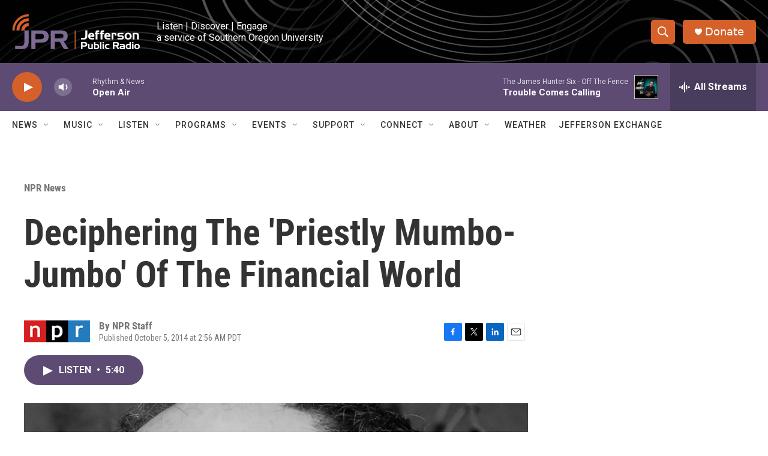

--- FILE ---
content_type: text/html; charset=utf-8
request_url: https://www.google.com/recaptcha/api2/aframe
body_size: 265
content:
<!DOCTYPE HTML><html><head><meta http-equiv="content-type" content="text/html; charset=UTF-8"></head><body><script nonce="4N3cV7spQEodIx-ibJlAfw">/** Anti-fraud and anti-abuse applications only. See google.com/recaptcha */ try{var clients={'sodar':'https://pagead2.googlesyndication.com/pagead/sodar?'};window.addEventListener("message",function(a){try{if(a.source===window.parent){var b=JSON.parse(a.data);var c=clients[b['id']];if(c){var d=document.createElement('img');d.src=c+b['params']+'&rc='+(localStorage.getItem("rc::a")?sessionStorage.getItem("rc::b"):"");window.document.body.appendChild(d);sessionStorage.setItem("rc::e",parseInt(sessionStorage.getItem("rc::e")||0)+1);localStorage.setItem("rc::h",'1770060915332');}}}catch(b){}});window.parent.postMessage("_grecaptcha_ready", "*");}catch(b){}</script></body></html>